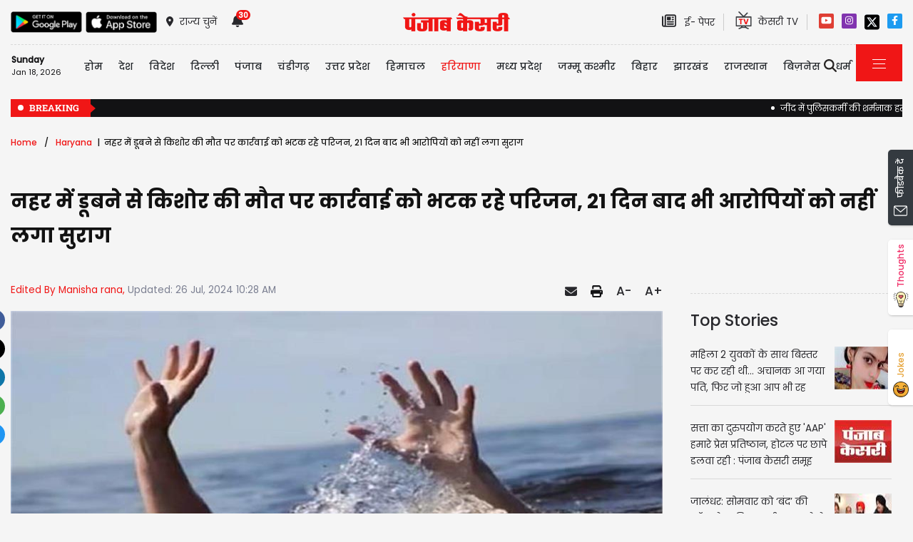

--- FILE ---
content_type: text/html; charset=utf-8
request_url: https://www.google.com/recaptcha/api2/aframe
body_size: 148
content:
<!DOCTYPE HTML><html><head><meta http-equiv="content-type" content="text/html; charset=UTF-8"></head><body><script nonce="-qaf33xvIcRydtn3x6kFWg">/** Anti-fraud and anti-abuse applications only. See google.com/recaptcha */ try{var clients={'sodar':'https://pagead2.googlesyndication.com/pagead/sodar?'};window.addEventListener("message",function(a){try{if(a.source===window.parent){var b=JSON.parse(a.data);var c=clients[b['id']];if(c){var d=document.createElement('img');d.src=c+b['params']+'&rc='+(localStorage.getItem("rc::a")?sessionStorage.getItem("rc::b"):"");window.document.body.appendChild(d);sessionStorage.setItem("rc::e",parseInt(sessionStorage.getItem("rc::e")||0)+1);localStorage.setItem("rc::h",'1768685059706');}}}catch(b){}});window.parent.postMessage("_grecaptcha_ready", "*");}catch(b){}</script></body></html>

--- FILE ---
content_type: application/javascript; charset=utf-8
request_url: https://fundingchoicesmessages.google.com/f/AGSKWxW1gWRqNg_G6D_SGuePrPpeNsg8nWiW2cvLvc6LlHRcx9ymgRsx1MUGmMPK-2rnFu4K94ZeKFW2t0aoo2c8KxahoikbAfdMul5-uVUvUbCvniqevFqvny5zd25Kq8jdINJrBNbWFSgsv3QHaoumF_9NQmL2KdH7EyjoGeQ7BEbBX-64QcSxdIK3szXY/_/500x90./adstx./forum/ads_/adtag_/ads/ads.
body_size: -1292
content:
window['7b11fe76-fb04-4592-8794-0a05ced686ea'] = true;